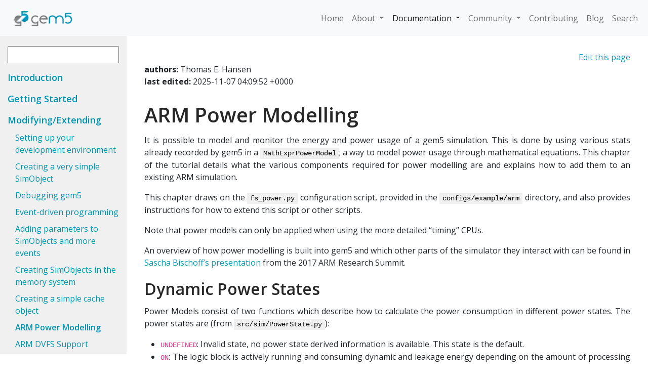

--- FILE ---
content_type: text/html; charset=utf-8
request_url: https://www.gem5.org/documentation/learning_gem5/part2/arm_power_modelling/
body_size: 8703
content:
<!DOCTYPE html>
<html>
<head>
	<!-- Google tag (gtag.js) -->
    <script async src="https://www.googletagmanager.com/gtag/js?id=G-RHRDCWX0TS"></script>
    <script>
    window.dataLayer = window.dataLayer || [];
    function gtag(){dataLayer.push(arguments);}
    gtag('js', new Date());

    gtag('config', 'G-RHRDCWX0TS');
    </script>

	<meta charset="utf-8">
	<meta http-equiv="x-ua-compatible" content="ie=edge">
	<meta name="viewport" content="width=device-width, initial-scale=1">

	<title>
		gem5: ARM Power Modelling 
	</title>

    

	<!-- SITE FAVICON -->
	<link rel="apple-touch-icon" sizes="180x180" href="/apple-touch-icon.png">
	<link rel="icon" type="image/png" sizes="32x32" href="/favicon-32x32.png">
	<link rel="icon" type="image/png" sizes="16x16" href="/favicon-16x16.png">
	<link rel="manifest" href="/site.webmanifest">
	<link rel="mask-icon" href="/safari-pinned-tab.svg" color="#5bbad5">
	<meta name="msapplication-TileColor" content="#da532c">
	<meta name="theme-color" content="#ffffff">

	<link rel="canonical" href="https://www.gem5.org//documentation/learning_gem5/part2/arm_power_modelling/">
	<link href='https://fonts.googleapis.com/css?family=Open+Sans:400,300,700,800,600' rel='stylesheet' type='text/css'>
	<link href='https://fonts.googleapis.com/css?family=Muli:400,300' rel='stylesheet' type='text/css'>

	<!-- BOOTSTRAP -->
	<link href="https://cdn.jsdelivr.net/npm/bootstrap@5.1.3/dist/css/bootstrap.min.css" rel="stylesheet" integrity="sha384-1BmE4kWBq78iYhFldvKuhfTAU6auU8tT94WrHftjDbrCEXSU1oBoqyl2QvZ6jIW3" crossorigin="anonymous">

	<!-- CUSTOM CSS -->
	<link rel="stylesheet" href="/css/main.css">
</head>


<body>
	<nav class="navbar navbar-expand-lg navbar-light bg-light ">
  <div class="container-fluid">

    <!-- LOGO -->
    <a class="navbar-brand" href="/">
      <img src="/assets/img/gem5ColorLong.gif" alt="gem5" height=55px>
    </a>

    <!-- When the screen size is small, display a hamburger icon instead of the navbar. -->
    <button class="navbar-toggler" type="button" data-toggle="collapse" data-target="#navbarSupportedContent" aria-controls="navbarSupportedContent" aria-expanded="false" aria-label="Toggle navigation">
      <span class="navbar-toggler-icon"></span>
    </button>

    <!-- Navbar content-->
    <div class="collapse navbar-collapse" id="navbarSupportedContent">
      <ul class="navbar-nav ms-auto mb-2 mb-lg-0">

        <li class="nav-item">
          <a class="nav-link " href="/">
            Home
          </a>
        </li>

        <li class="nav-item dropdown">
          <a class="nav-link dropdown-toggle " id="navbarDropdownMenuLink" data-toggle="dropdown" aria-haspopup="true" aria-expanded="false">
            About
          </a>
          <ul class="dropdown-menu" aria-labelledby="navbarDropdownMenuLink">
            <li><a class="dropdown-item" href="/about">About gem5</a></li>
            <li><a class="dropdown-item" href="/publications">Publications</a></li>
            <li><a class="dropdown-item" href="/governance">Governance</a></li>
          </ul>
        </li>

        <li class="nav-item dropdown">
          <a class="nav-link dropdown-toggle active" id="navbarDropdownMenuLink" data-toggle="dropdown" aria-haspopup="true" aria-expanded="false">
            Documentation
          </a>
          <ul class="dropdown-menu" aria-labelledby="navbarDropdownMenuLink">
            <!-- Pull navigation from _data/documentation.yml -->
            
              <li><a class="dropdown-item" href="/documentation">gem5 documentation</a></li>
            
              <li><a class="dropdown-item" href="/documentation/learning_gem5/introduction">Learning gem5</a></li>
            
              <li><a class="dropdown-item" href="http://doxygen.gem5.org/release/current/index.html">gem5 Doxygen</a></li>
            
              <li><a class="dropdown-item" href="/documentation/gem5art/introduction">gem5art</a></li>
            
              <li><a class="dropdown-item" href="/documentation/reporting_problems">Reporting Problems</a></li>
            
              <li><a class="dropdown-item" href="/documentation/general_docs/common-errors/">Common Errors</a></li>
            
              <li><a class="dropdown-item" href="/documentation/general_docs/moving_to_github/">Moving Active Changes from Gerrit to GitHub</a></li>
            
              <li><a class="dropdown-item" href="/documentation/general_docs/kconfig_build_system/">Kconfig Build System</a></li>
            
          </ul>
        </li>

        <li class="nav-item dropdown">
          <a class="nav-link dropdown-toggle " id="navbarDropdownMenuLink" data-toggle="dropdown" aria-haspopup="true" aria-expanded="false">
            Community
          </a>
          <ul class="dropdown-menu" aria-labelledby="navbarDropdownMenuLink">
            <li><a class="dropdown-item" href="/events">Events</a></li>
            <li><a class="dropdown-item" href="/dev_meetings">Developer Meetings</a></li>
          </ul>
        </li>

        <li class="nav-item ">
          <a class="nav-link " href="/contributing">
            Contributing
          </a>
        </li>

        <li class="nav-item">
          <a class="nav-link " href="/blog">
            Blog
          </a>
        </li>

        <li class="nav-item">
          <a class="nav-link " href="/search">
            Search
          </a>
        </li>
      </ul>
    </div>
  </div>
</nav>
	<main>
		<div class="sidenav-top">
  <div class="sidenav-brand bg-light">
    <a href="/"><img src="/assets/img/gem5ColorLong.gif" height="55px"></a>
  </div>
  <div class="search">
    <form action="/search" method="get">
      <!-- <label for="search-box"><i class="fa fa-search"></i></label> -->
      <input type="text" name="query">
      <button type="submit" name="submit"><i class="fa fa-search"></i></button>
    </form>
  </div>
</div>
<div class="sidenav">
  <!-- Pull navigation from _data/documentation.yml -->
  
    
  
    
    
      <a class="item" href="/documentation/learning_gem5/introduction" role="button" aria-expanded="false" aria-controls="collapseExample">
        Introduction
      </a>
      <div class="collapse " id="introduction">
        
      </div>
    
      <a class="item" data-toggle="collapse" href="#part1" role="button" aria-expanded="false" aria-controls="collapseExample">
        Getting Started
      </a>
      <div class="collapse " id="part1">
        
          <a class="subitem " href="/documentation/learning_gem5/part1/building">Building gem5</a>
        
          <a class="subitem " href="/documentation/learning_gem5/part1/simple_config">Creating a simple configuration script</a>
        
          <a class="subitem " href="/documentation/learning_gem5/part1/cache_config">Adding cache to configuration script</a>
        
          <a class="subitem " href="/documentation/learning_gem5/part1/gem5_stats">Understanding gem5 statistics and output</a>
        
          <a class="subitem " href="/documentation/learning_gem5/part1/example_configs">Using the default configuration scripts</a>
        
          <a class="subitem " href="/documentation/learning_gem5/part1/extending_configs">Extending gem5 for ARM</a>
        
      </div>
    
      <a class="item" data-toggle="collapse" href="#part2" role="button" aria-expanded="false" aria-controls="collapseExample">
        Modifying/Extending
      </a>
      <div class="collapse show" id="part2">
        
          <a class="subitem " href="/documentation/learning_gem5/part2/environment">Setting up your development environment</a>
        
          <a class="subitem " href="/documentation/learning_gem5/part2/helloobject">Creating a very simple SimObject</a>
        
          <a class="subitem " href="/documentation/learning_gem5/part2/debugging">Debugging gem5</a>
        
          <a class="subitem " href="/documentation/learning_gem5/part2/events">Event-driven programming</a>
        
          <a class="subitem " href="/documentation/learning_gem5/part2/parameters">Adding parameters to SimObjects and more events</a>
        
          <a class="subitem " href="/documentation/learning_gem5/part2/memoryobject">Creating SimObjects in the memory system</a>
        
          <a class="subitem " href="/documentation/learning_gem5/part2/simplecache">Creating a simple cache object</a>
        
          <a class="subitem active" href="/documentation/learning_gem5/part2/arm_power_modelling">ARM Power Modelling</a>
        
          <a class="subitem " href="/documentation/learning_gem5/part2/arm_dvfs_support">ARM DVFS Support</a>
        
      </div>
    
      <a class="item" data-toggle="collapse" href="#part3" role="button" aria-expanded="false" aria-controls="collapseExample">
        Modeling Cache Coherence with Ruby
      </a>
      <div class="collapse " id="part3">
        
          <a class="subitem " href="/documentation/learning_gem5/part3/MSIintro">Introduction to Ruby</a>
        
          <a class="subitem " href="/documentation/learning_gem5/part3/cache-intro">MSI example cache protocol</a>
        
          <a class="subitem " href="/documentation/learning_gem5/part3/cache-declarations">Declaring a state machine</a>
        
          <a class="subitem " href="/documentation/learning_gem5/part3/cache-in-ports">In port code blocks</a>
        
          <a class="subitem " href="/documentation/learning_gem5/part3/cache-actions">Action code blocks</a>
        
          <a class="subitem " href="/documentation/learning_gem5/part3/cache-transitions">Transition code blocks</a>
        
          <a class="subitem " href="/documentation/learning_gem5/part3/directory">MSI Directory implementation</a>
        
          <a class="subitem " href="/documentation/learning_gem5/part3/MSIbuilding">Compiling a SLICC protocol</a>
        
          <a class="subitem " href="/documentation/learning_gem5/part3/configuration">Configuring a simple Ruby system</a>
        
          <a class="subitem " href="/documentation/learning_gem5/part3/running">Running the simple Ruby system</a>
        
          <a class="subitem " href="/documentation/learning_gem5/part3/MSIdebugging">Debugging SLICC Protocols</a>
        
          <a class="subitem " href="/documentation/learning_gem5/part3/simple-MI_example">Configuring for a standard protocol</a>
        
      </div>
    
      <a class="item" data-toggle="collapse" href="#gem5_101" role="button" aria-expanded="false" aria-controls="collapseExample">
        gem5 101
      </a>
      <div class="collapse " id="gem5_101">
        
          <a class="subitem " href="/documentation/learning_gem5/gem5_101">gem5 101</a>
        
          <a class="subitem " href="/documentation/learning_gem5/gem5_101/homework-1">Homework 1</a>
        
          <a class="subitem " href="/documentation/learning_gem5/gem5_101/homework-2">Homework 2</a>
        
          <a class="subitem " href="/documentation/learning_gem5/gem5_101/homework-3">Homework 3</a>
        
          <a class="subitem " href="/documentation/learning_gem5/gem5_101/homework-4">Homework 4</a>
        
          <a class="subitem " href="/documentation/learning_gem5/gem5_101/homework-5">Homework 5</a>
        
          <a class="subitem " href="/documentation/learning_gem5/gem5_101/homework-6">Homework 6</a>
        
      </div>
    
    
  
    
  
    
  
    
  
    
  
    
  
    
  
</div>


<div class="container" id="doc-container">
  <div class="edit"><a href="https://gem5.googlesource.com/public/gem5-website/+/refs/heads/stable/README.md">Edit this page</a></div>
  <b>authors:</b> Thomas E. Hansen<br>
  <b>last edited:</b> 2025-11-07 04:09:52 +0000<br>

  <br>
  <h1 id="arm-power-modelling">ARM Power Modelling</h1>

<p>It is possible to model and monitor the energy and power usage of a gem5
simulation. This is done by using various stats already recorded by gem5 in a
<code class="language-plaintext highlighter-rouge">MathExprPowerModel</code>; a way to model power usage through mathematical
equations. This chapter of the tutorial details what the various components
required for power modelling are and explains how to add them to an existing
ARM simulation.</p>

<p>This chapter draws on the <code class="language-plaintext highlighter-rouge">fs_power.py</code> configuration script, provided in the
<code class="language-plaintext highlighter-rouge">configs/example/arm</code> directory, and also provides instructions for how to
extend this script or other scripts.</p>

<p>Note that power models can only be applied when using the more detailed
“timing” CPUs.</p>

<p>An overview of how power modelling is built into gem5 and which other parts of
the simulator they interact with can be found in <a href="https://youtu.be/3gWyUWHxVj4">Sascha Bischoff’s
presentation</a> from the 2017 ARM Research Summit.</p>

<h2 id="dynamic-power-states">Dynamic Power States</h2>

<p>Power Models consist of two functions which describe how to calculate the power
consumption in different power states. The power states are (from
<code class="language-plaintext highlighter-rouge">src/sim/PowerState.py</code>):</p>

<ul>
  <li><code class="language-plaintext highlighter-rouge">UNDEFINED</code>: Invalid state, no power state derived information is available.
 This state is the default.</li>
  <li><code class="language-plaintext highlighter-rouge">ON</code>: The logic block is actively running and consuming dynamic and leakage
 energy depending on the amount of processing required.</li>
  <li><code class="language-plaintext highlighter-rouge">CLK_GATED</code>: The clock circuity within the block is gated to save dynamic
 energy, the power supply to the block is still on and leakage energy is
 being consumed by the block.</li>
  <li><code class="language-plaintext highlighter-rouge">SRAM_RETENTION</code>: The SRAMs within the logic blocks are pulled into retention
 state to reduce leakage energy further.</li>
  <li><code class="language-plaintext highlighter-rouge">OFF</code>: The logic block is power gated and is not consuming any energy.</li>
</ul>

<p>A Power Model is assigned to each of the states, apart from <code class="language-plaintext highlighter-rouge">UNDEFINED</code>, using
the <code class="language-plaintext highlighter-rouge">PowerModel</code> class’s <code class="language-plaintext highlighter-rouge">pm</code> field. It is a list containing 4 Power Models,
one for each state, in the following order:</p>

<ol>
  <li><code class="language-plaintext highlighter-rouge">ON</code></li>
  <li><code class="language-plaintext highlighter-rouge">CLK_GATED</code></li>
  <li><code class="language-plaintext highlighter-rouge">SRAM_RETENTION</code></li>
  <li><code class="language-plaintext highlighter-rouge">OFF</code></li>
</ol>

<p>Note that although there are 4 different entries, these do not have to be
different Power Models. The provided <code class="language-plaintext highlighter-rouge">fs_power.py</code> file uses one Power Model
for the <code class="language-plaintext highlighter-rouge">ON</code> state and then the same Power Model for the remaining states.</p>

<h2 id="power-usage-types">Power Usage Types</h2>

<p>The gem5 simulator models 2 types of power usage:</p>

<ul>
  <li><strong>static</strong>: The power used by the simulated system regardless of activity.</li>
  <li><strong>dynamic</strong>: The power used by the system due to various types of activity.</li>
</ul>

<p>A Power Model must contain an equation for modelling both of these (although
that equation can be as simple as <code class="language-plaintext highlighter-rouge">st = "0"</code> if, for example, static power is
not desired or irrelevant in that Power Model).</p>

<h2 id="mathexprpowermodels">MathExprPowerModels</h2>

<p>The provided Power Models in <code class="language-plaintext highlighter-rouge">fs_power.py</code> extend the <code class="language-plaintext highlighter-rouge">MathExprPowerModel</code>
class. <code class="language-plaintext highlighter-rouge">MathExprPowerModels</code> are specified as strings containing mathematical
expressions for how to calculate the power used by the system. They typically
contain a mix of stats and automatic variables, e.g. temperature, for example:</p>

<div class="language-python highlighter-rouge"><div class="highlight"><pre class="highlight"><code><span class="k">class</span> <span class="nc">CpuPowerOn</span><span class="p">(</span><span class="n">MathExprPowerModel</span><span class="p">):</span>
    <span class="k">def</span> <span class="nf">__init__</span><span class="p">(</span><span class="bp">self</span><span class="p">,</span> <span class="n">cpu_path</span><span class="p">,</span> <span class="o">**</span><span class="n">kwargs</span><span class="p">):</span>
        <span class="nb">super</span><span class="p">(</span><span class="n">CpuPowerOn</span><span class="p">,</span> <span class="bp">self</span><span class="p">).</span><span class="n">__init__</span><span class="p">(</span><span class="o">**</span><span class="n">kwargs</span><span class="p">)</span>
        <span class="c1"># 2A per IPC, 3pA per cache miss
</span>        <span class="c1"># and then convert to Watt
</span>        <span class="bp">self</span><span class="p">.</span><span class="n">dyn</span> <span class="o">=</span> <span class="s">"voltage * (2 * {}.ipc + 3 * 0.000000001 * "</span> \
                   <span class="s">"{}.dcache.overall_misses / sim_seconds)"</span><span class="p">.</span><span class="nb">format</span><span class="p">(</span><span class="n">cpu_path</span><span class="p">,</span>
                                                                    <span class="n">cpu_path</span><span class="p">)</span>
        <span class="bp">self</span><span class="p">.</span><span class="n">st</span> <span class="o">=</span> <span class="s">"4 * temp"</span>
</code></pre></div></div>

<p>(The above power model is taken from the provided <code class="language-plaintext highlighter-rouge">fs_power.py</code> file.)</p>

<p>We can see that the automatic variables (<code class="language-plaintext highlighter-rouge">voltage</code> and <code class="language-plaintext highlighter-rouge">temp</code>)  do not require
a path, whereas component-specific stats (the CPU’s Instructions Per Cycle
<code class="language-plaintext highlighter-rouge">ipc</code>) do.  Further down in the file, in the <code class="language-plaintext highlighter-rouge">main</code> function, we can see that
the CPU object has a <code class="language-plaintext highlighter-rouge">path()</code> function which returns the component’s “path” in
the system, e.g. <code class="language-plaintext highlighter-rouge">system.bigCluster.cpus0</code>. The <code class="language-plaintext highlighter-rouge">path</code> function is provided by
<code class="language-plaintext highlighter-rouge">SimObject</code> and so can be used by any object in the system which extends this,
for example the l2 cache object uses it a couple of lines further down from
where the CPU object uses it.</p>

<p>(Note the division of <code class="language-plaintext highlighter-rouge">dcache.overall_misses</code> by <code class="language-plaintext highlighter-rouge">sim_seconds</code> to convert to
Watts. This is a <em>power</em> model, i.e. energy over time, and not an energy model.
It is good to be cautious when using these terms as they are often used
interchangeably, but mean very specific things when it comes to power and
energy simulation/modelling.)</p>

<h2 id="extending-an-existing-simulation">Extending an existing simulation</h2>

<p>The provided <code class="language-plaintext highlighter-rouge">fs_power.py</code> script extends the existing <code class="language-plaintext highlighter-rouge">fs_bigLITTLE.py</code> script
by importing it and then modifying the values. As part of this, several loops
are used to iterate through the descendants of the SimObjects to apply the
Power Models to. So to extend an existing simulation to support power models,
it can be helpful to define a helper function which does this:</p>

<div class="language-python highlighter-rouge"><div class="highlight"><pre class="highlight"><code><span class="k">def</span> <span class="nf">_apply_pm</span><span class="p">(</span><span class="n">simobj</span><span class="p">,</span> <span class="n">power_model</span><span class="p">,</span> <span class="n">so_class</span><span class="o">=</span><span class="bp">None</span><span class="p">):</span>
    <span class="k">for</span> <span class="n">desc</span> <span class="ow">in</span> <span class="n">simobj</span><span class="p">.</span><span class="n">descendants</span><span class="p">():</span>
        <span class="k">if</span> <span class="n">so_class</span> <span class="ow">is</span> <span class="ow">not</span> <span class="bp">None</span> <span class="ow">and</span> <span class="ow">not</span> <span class="nb">isinstance</span><span class="p">(</span><span class="n">desc</span><span class="p">,</span> <span class="n">so_class</span><span class="p">):</span>
            <span class="k">continue</span>

        <span class="n">desc</span><span class="p">.</span><span class="n">power_state</span><span class="p">.</span><span class="n">default_state</span> <span class="o">=</span> <span class="s">"ON"</span>
        <span class="n">desc</span><span class="p">.</span><span class="n">power_model</span> <span class="o">=</span> <span class="n">power_model</span><span class="p">(</span><span class="n">desc</span><span class="p">.</span><span class="n">path</span><span class="p">())</span>
</code></pre></div></div>

<p>The function above takes a SimObject, a Power Model, and optionally a class
that the SimObject’s descendant have to instantiate in order for the PM to be
applied. If no class is specified, the PM is applied to all the descendants.</p>

<p>Whether you decide to use the helper function or not, you now need to define
some Power Models. This can be done by following the pattern seen in
<code class="language-plaintext highlighter-rouge">fs_power.py</code>:</p>

<ol>
  <li>Define a class for each of the power states you are interested in. These
classes should extend <code class="language-plaintext highlighter-rouge">MathExprPowerModel</code>, and contain a <code class="language-plaintext highlighter-rouge">dyn</code> and an <code class="language-plaintext highlighter-rouge">st</code>
field. Each of these fields should contain a string describing how to
calculate the respective type of power in this state. Their constructors
should take a path to be used through <code class="language-plaintext highlighter-rouge">format</code> in the strings describing the
power calculation equation, and a number of kwargs to be passed to the
super-constructor.</li>
  <li>Define a class to hold all the Power Models defined in the previous step.
This class should extend <code class="language-plaintext highlighter-rouge">PowerModel</code> and contain a single field <code class="language-plaintext highlighter-rouge">pm</code> which
contains a list of 4 elements: <code class="language-plaintext highlighter-rouge">pm[0]</code> should be an instance of the Power
Model for the “ON” power state; <code class="language-plaintext highlighter-rouge">pm[1]</code> should be an instance of the Power
Model for the “CLK_GATED” power state; etc. This class’s constructor should
take the path to pass on to the individual Power Models, and a number of
kwargs which are passed to the super-constructor.</li>
  <li>With the helper function and the above classes defined, you can then extend
the <code class="language-plaintext highlighter-rouge">build</code> function to take these into account and optionally add a
command-line flag in the <code class="language-plaintext highlighter-rouge">addOptions</code> function if you want to be able to
toggle the use of the models.</li>
</ol>

<blockquote>
  <p><strong>Example implementation:</strong></p>

  <div class="language-python highlighter-rouge"><div class="highlight"><pre class="highlight"><code><span class="k">class</span> <span class="nc">CpuPowerOn</span><span class="p">(</span><span class="n">MathExprPowerModel</span><span class="p">):</span>
    <span class="k">def</span> <span class="nf">__init__</span><span class="p">(</span><span class="bp">self</span><span class="p">,</span> <span class="n">cpu_path</span><span class="p">,</span> <span class="o">**</span><span class="n">kwargs</span><span class="p">):</span>
        <span class="nb">super</span><span class="p">(</span><span class="n">CpuPowerOn</span><span class="p">,</span> <span class="bp">self</span><span class="p">).</span><span class="n">__init__</span><span class="p">(</span><span class="o">**</span><span class="n">kwargs</span><span class="p">)</span>
        <span class="bp">self</span><span class="p">.</span><span class="n">dyn</span> <span class="o">=</span> <span class="s">"voltage * 2 * {}.ipc"</span><span class="p">.</span><span class="nb">format</span><span class="p">(</span><span class="n">cpu_path</span><span class="p">)</span>
        <span class="bp">self</span><span class="p">.</span><span class="n">st</span> <span class="o">=</span> <span class="s">"4 * temp"</span>


<span class="k">class</span> <span class="nc">CpuPowerClkGated</span><span class="p">(</span><span class="n">MathExprPowerModel</span><span class="p">):</span>
    <span class="k">def</span> <span class="nf">__init__</span><span class="p">(</span><span class="bp">self</span><span class="p">,</span> <span class="n">cpu_path</span><span class="p">,</span> <span class="o">**</span><span class="n">kwargs</span><span class="p">):</span>
        <span class="nb">super</span><span class="p">(</span><span class="n">CpuPowerOn</span><span class="p">,</span> <span class="bp">self</span><span class="p">).</span><span class="n">__init__</span><span class="p">(</span><span class="o">**</span><span class="n">kwargs</span><span class="p">)</span>
        <span class="bp">self</span><span class="p">.</span><span class="n">dyn</span> <span class="o">=</span> <span class="s">"voltage / sim_seconds"</span>
        <span class="bp">self</span><span class="p">.</span><span class="n">st</span> <span class="o">=</span> <span class="s">"4 * temp"</span>


<span class="k">class</span> <span class="nc">CpuPowerOff</span><span class="p">(</span><span class="n">MathExprPowerModel</span><span class="p">):</span>
    <span class="n">dyn</span> <span class="o">=</span> <span class="s">"0"</span>
    <span class="n">st</span> <span class="o">=</span> <span class="s">"0"</span>


<span class="k">class</span> <span class="nc">CpuPowerModel</span><span class="p">(</span><span class="n">PowerModel</span><span class="p">):</span>
    <span class="k">def</span> <span class="nf">__init__</span><span class="p">(</span><span class="bp">self</span><span class="p">,</span> <span class="n">cpu_path</span><span class="p">,</span> <span class="o">**</span><span class="n">kwargs</span><span class="p">):</span>
        <span class="nb">super</span><span class="p">(</span><span class="n">CpuPowerModel</span><span class="p">,</span> <span class="bp">self</span><span class="p">).</span><span class="n">__init__</span><span class="p">(</span><span class="o">**</span><span class="n">kwargs</span><span class="p">)</span>
        <span class="bp">self</span><span class="p">.</span><span class="n">pm</span> <span class="o">=</span> <span class="p">[</span>
            <span class="n">CpuPowerOn</span><span class="p">(</span><span class="n">cpu_path</span><span class="p">),</span>       <span class="c1"># ON
</span>            <span class="n">CpuPowerClkGated</span><span class="p">(</span><span class="n">cpu_path</span><span class="p">),</span> <span class="c1"># CLK_GATED
</span>            <span class="n">CpuPowerOff</span><span class="p">(),</span>              <span class="c1"># SRAM_RETENTION
</span>            <span class="n">CpuPowerOff</span><span class="p">(),</span>              <span class="c1"># OFF
</span>        <span class="p">]</span>

<span class="p">[...]</span>

<span class="k">def</span> <span class="nf">addOptions</span><span class="p">(</span><span class="n">parser</span><span class="p">):</span>
    <span class="p">[...]</span>
    <span class="n">parser</span><span class="p">.</span><span class="n">add_argument</span><span class="p">(</span><span class="s">"--power-models"</span><span class="p">,</span> <span class="n">action</span><span class="o">=</span><span class="s">"store_true"</span><span class="p">,</span>
                        <span class="n">help</span><span class="o">=</span><span class="s">"Add power models to the simulated system. "</span>
                             <span class="s">"Requires using the 'timing' CPU."</span>
    <span class="k">return</span> <span class="n">parser</span>


<span class="k">def</span> <span class="nf">build</span><span class="p">(</span><span class="n">options</span><span class="p">):</span>
    <span class="n">root</span> <span class="o">=</span> <span class="n">Root</span><span class="p">(</span><span class="n">full_system</span><span class="o">=</span><span class="bp">True</span><span class="p">)</span>
    <span class="p">[...]</span>
    <span class="k">if</span> <span class="n">options</span><span class="p">.</span><span class="n">power_models</span><span class="p">:</span>
        <span class="k">if</span> <span class="n">options</span><span class="p">.</span><span class="n">cpu_type</span> <span class="o">!=</span> <span class="s">"timing"</span><span class="p">:</span>
            <span class="n">m5</span><span class="p">.</span><span class="n">fatal</span><span class="p">(</span><span class="s">"The power models require the 'timing' CPUs."</span><span class="p">)</span>

        <span class="n">_apply_pm</span><span class="p">(</span><span class="n">root</span><span class="p">.</span><span class="n">system</span><span class="p">.</span><span class="n">bigCluster</span><span class="p">.</span><span class="n">cpus</span><span class="p">,</span> <span class="n">CpuPowerModel</span>
                  <span class="n">so_class</span><span class="o">=</span><span class="n">m5</span><span class="p">.</span><span class="n">objects</span><span class="p">.</span><span class="n">BaseCpu</span><span class="p">)</span>
        <span class="n">_apply_pm</span><span class="p">(</span><span class="n">root</span><span class="p">.</span><span class="n">system</span><span class="p">.</span><span class="n">littleCluster</span><span class="p">.</span><span class="n">cpus</span><span class="p">,</span> <span class="n">CpuPowerModel</span><span class="p">)</span>

    <span class="k">return</span> <span class="n">root</span>

<span class="p">[...]</span>
</code></pre></div>  </div>
</blockquote>

<h2 id="stat-names">Stat Names</h2>

<p>The stat names are usually the same as can be seen in the <code class="language-plaintext highlighter-rouge">stats.txt</code> file
produced in the <code class="language-plaintext highlighter-rouge">m5out</code> directory after a simulation. However, there are some
exceptions:</p>

<ul>
  <li>The CPU clock is referred to as <code class="language-plaintext highlighter-rouge">clk_domain.clock</code> in <code class="language-plaintext highlighter-rouge">stats.txt</code> but is
accessed in power models using <code class="language-plaintext highlighter-rouge">clock_period</code> and <em>not</em> <code class="language-plaintext highlighter-rouge">clock</code>.</li>
</ul>

<h2 id="stat-dump-frequency">Stat dump frequency</h2>

<p>By default, gem5 dumps simulation stats to the <code class="language-plaintext highlighter-rouge">stats.txt</code> file every simulated
second. This can be controlled through the <code class="language-plaintext highlighter-rouge">m5.stats.periodicStatDump</code>
function, which takes the desired frequency for dumping stats measured in
simulated ticks, not seconds. Fortunately, <code class="language-plaintext highlighter-rouge">m5.ticks</code> provides a <code class="language-plaintext highlighter-rouge">fromSeconds</code>
function for ease of usability.</p>

<p>Below is an example of how stat dumping frequency affects result resolution,
taken from <a href="https://youtu.be/3gWyUWHxVj4">Sascha Bischoff’s presentation</a> slide
16:</p>

<p><img src="/pages/static/figures/empowering_the_masses_slide16.png" alt="A picture comparing a less detailed power graph with a more detailed one; a 1
second sampling interval vs a 1 millisecond sampling
interval." /></p>

<p>How frequently stats are dumped directly affects the resolution of the graphs
that can be produced based on the <code class="language-plaintext highlighter-rouge">stats.txt</code> file. However, it also affects
the size of the output file. Dumping stats every simulated second vs. every
simulated millisecond increases the file size by a factor of several hundreds.
Therefore, it makes sense to want to control the stat dump frequency.</p>

<p>Using the provided <code class="language-plaintext highlighter-rouge">fs_power.py</code> script, this can be done as follows:</p>

<div class="language-python highlighter-rouge"><div class="highlight"><pre class="highlight"><code><span class="p">[...]</span>

<span class="k">def</span> <span class="nf">addOptions</span><span class="p">(</span><span class="n">parser</span><span class="p">):</span>
    <span class="p">[...]</span>
    <span class="n">parser</span><span class="p">.</span><span class="n">add_argument</span><span class="p">(</span><span class="s">"--stat-freq"</span><span class="p">,</span> <span class="nb">type</span><span class="o">=</span><span class="nb">float</span><span class="p">,</span> <span class="n">default</span><span class="o">=</span><span class="mf">1.0</span><span class="p">,</span>
                        <span class="n">help</span><span class="o">=</span><span class="s">"Frequency (in seconds) to dump stats to the "</span>
                             <span class="s">"'stats.txt' file. Supports scientific notation, "</span>
                             <span class="s">"e.g. '1.0E-3' for milliseconds."</span><span class="p">)</span>
    <span class="k">return</span> <span class="n">parser</span>

<span class="p">[...]</span>

<span class="k">def</span> <span class="nf">main</span><span class="p">():</span>
    <span class="p">[...]</span>
    <span class="n">m5</span><span class="p">.</span><span class="n">stats</span><span class="p">.</span><span class="n">periodicStatDump</span><span class="p">(</span><span class="n">m5</span><span class="p">.</span><span class="n">ticks</span><span class="p">.</span><span class="n">fromSeconds</span><span class="p">(</span><span class="n">options</span><span class="p">.</span><span class="n">stat_freq</span><span class="p">))</span>
    <span class="n">bL</span><span class="p">.</span><span class="n">run</span><span class="p">()</span>

<span class="p">[...]</span>
</code></pre></div></div>

<p>The stat dump frequency could then be specified using</p>
<div class="language-plaintext highlighter-rouge"><div class="highlight"><pre class="highlight"><code>--stat-freq &lt;val&gt;
</code></pre></div></div>
<p>when invoking the simulation.</p>

<h2 id="common-problems">Common Problems</h2>

<ul>
  <li>gem5 crashes when using the provided <code class="language-plaintext highlighter-rouge">fs_power.py</code>, with the message <code class="language-plaintext highlighter-rouge">fatal:
statistic '' (160) was not properly initialized by a regStats() function</code></li>
  <li>gem5 crashes when using the provided <code class="language-plaintext highlighter-rouge">fs_power.py</code>, with the message <code class="language-plaintext highlighter-rouge">fatal:
Failed to evaluate power expressions: [...]</code></li>
</ul>

<p>These are due to gem5’s stats framework recently having been refactored.
Getting the latest version of the gem5 source code and re-building should fix
the problem. If this is not desirable, the following two sets of patches are
required:</p>

<ol>
  <li><a href="https://gem5-review.googlesource.com/c/public/gem5/+/26643">https://gem5-review.googlesource.com/c/public/gem5/+/26643</a></li>
  <li><a href="https://gem5-review.googlesource.com/c/public/gem5/+/26785">https://gem5-review.googlesource.com/c/public/gem5/+/26785</a></li>
</ol>

<p>These can be checked out and applied by following the download instructions at
their respective links.</p>


  <br>

  <!-- RETRIVE PREVIOUS PAGE LINK -->
  
    
  
    
  
    
  
    
  
    
  
    
  
    
  
    
  

  <!-- RETRIEVE NEXT PAGE LINK -->
  
    
  
    
  
    
  
    
  
    
  
    
  
    
  
    
  
  <div class="navbuttons">
    
      <a class="prev" href="/documentation/learning_gem5/part2/simplecache/"><button type="button" class="btn btn-outline-primary">PREVIOUS</button></a>
    
    
     <a class="next" href="/documentation/learning_gem5/part2/arm_dvfs_support/"><button type="button" class="btn btn-outline-primary">NEXT</button></a>
    
  </div>
</div>

	</main>
	<footer class="page-footer">
	<div class="container">
		<div class="row">

			<div class="col-12 col-sm-4">
				<p>gem5</p>
				<p><a href="/about">About</a></p>
				<p><a href="/publications">Publications</a></p>
				<p><a href="/contributing">Contributing</a></p>
				<p><a href="/governance">Governance</a></p>
			<br></div>

			<div class="col-12 col-sm-4">
				<p>Docs</p>
				<p><a href="/documentation">Documentation</a></p>
				<p><a href="http://gem5.org/Documentation">Old Documentation</a></p>
				<p><a href="https://github.com/gem5/gem5">Source</a></p>
			<br></div>

			<div class="col-12 col-sm-4">
				<p>Help</p>
				<p><a href="/search">Search</a></p>
				<p><a href="/ask-a-question">Ask a question</a></p>
				<p><a href="https://gem5.googlesource.com/public/gem5-website/+/refs/heads/stable/README.md">Website Source</a></p>
			<br></div>

		</div>
	</div>
</footer>


	<script src="https://code.jquery.com/jquery-3.3.1.slim.min.js" integrity="sha384-q8i/X+965DzO0rT7abK41JStQIAqVgRVzpbzo5smXKp4YfRvH+8abtTE1Pi6jizo" crossorigin="anonymous"></script>
	<script src="https://cdnjs.cloudflare.com/ajax/libs/popper.js/1.14.3/umd/popper.min.js" integrity="sha384-ZMP7rVo3mIykV+2+9J3UJ46jBk0WLaUAdn689aCwoqbBJiSnjAK/l8WvCWPIPm49" crossorigin="anonymous"></script>
	<script src="https://stackpath.bootstrapcdn.com/bootstrap/4.1.3/js/bootstrap.min.js" integrity="sha384-ChfqqxuZUCnJSK3+MXmPNIyE6ZbWh2IMqE241rYiqJxyMiZ6OW/JmZQ5stwEULTy" crossorigin="anonymous"></script>
	<script src="https://unpkg.com/commentbox.io/dist/commentBox.min.js"></script>

	<script>
	  // When the user scrolls down 20px from the top of the document, show the button
	  window.onscroll = function() {scrollFunction()};

	  function scrollFunction() {
	      if (document.body.scrollTop > 100 || document.documentElement.scrollTop > 20) {
	          document.getElementById("myBtn").style.display = "block";
	      } else {
	          document.getElementById("myBtn").style.display = "none";
	      }
	  }

	  // When the user clicks on the button, scroll to the top of the document
	  function topFunction() {
	      document.body.scrollTop = 0;
	      document.documentElement.scrollTop = 0;
	  }

		import commentBox from 'commentbox.io';
		// or
		const commentBox = require('commentbox.io');
		// or if using the CDN, it will be available as a global "commentBox" variable.

		commentBox('my-project-id');

	</script>

</body>


</html>


--- FILE ---
content_type: text/css; charset=utf-8
request_url: https://www.gem5.org/css/main.css
body_size: 1868
content:
*,*::before,*::after{-webkit-box-sizing:border-box;-moz-box-sizing:border-box;box-sizing:border-box}table{border-collapse:collapse;border-spacing:0;border:2px solid #000000}th{border:2px solid #000000}td{border:1px solid #000000}html{scroll-behavior:smooth;position:relative;min-height:100%;font-size:16px}body{font-family:"Open Sans",sans-serif;margin:0;margin-bottom:300px;text-align:justify}h1,h2,h3,h4{font-weight:600;color:#262626;font-family:"Open Sans",sans-serif;line-height:1.5}h1.title{text-align:center;text-transform:uppercase}a,a:hover{color:#0095AF}a{text-decoration:none}a:hover{text-decoration:underline}pre code{color:black;background-color:#f0f0f0;display:block;padding:20px;overflow-x:scroll}p code{color:black;background-color:#f0f0f0;padding:3px 6px}.navbar{text-align:right}.navbar .navbar-brand{padding:0 !important}ul.navbar-nav li.dropdown:hover>div.dropdown-menu{display:block}.btn-outline-primary{border-color:#0095AF;color:#0095AF;border-width:2px;border-radius:5px}.btn-outline-primary:hover,.btn-outline-primary:active,.btn-outline-primary:visited,.btn-outline-primary:focus{background-color:#0095AF;border-color:#0095AF;cursor:pointer}.btn-primary{color:white !important;background-color:#0095AF;border:none;transition:0.5s}.btn-primary:hover,.btn-primary:active,.btn-primary:focus{background-color:#006a7c;border-color:#006a7c}.sidenav-top{width:250px;height:130px;background-color:#f0f0f0;position:fixed;top:0px;text-align:center}.sidenav-top div.search{margin-top:20px}.sidenav-top div.search input{width:88%;padding:3px;padding-right:25px}.sidenav-top div.search button{color:#0095AF;background-color:transparent;border:none;cursor:pointer;padding:0px;position:absolute;right:10px;margin:3px 10px}.sidenav-top div.sidenav-brand{height:71px;padding-top:8px;padding-bottom:8px;padding-left:16px;text-align:left}.sidenav{height:calc(100vh - 150px);top:130px;width:250px;z-index:2;position:fixed;left:0;background-color:#f0f0f0;overflow-x:hidden;text-align:left}.sidenav a{text-decoration:none;color:#0095AF;display:block}.sidenav a.item{padding:10px 8px 5px 15px;font-size:large;font-weight:600}.sidenav a.subitem{padding:4px 8px 5px 30px;font-size:normal}.sidenav a.active{font-weight:600}div#doc-container{margin-left:250px;padding:30px 35px;max-width:1100px;width:auto}div#doc-container div.edit{text-align:right}div#doc-container img{width:80%}div.navbuttons{text-align:center}div.navbuttons button{margin:10px}.container{max-width:1050px}header{background-color:#f0f0f0;box-shadow:0 0 8px 0 rgba(0,0,0,0.2);margin-left:10px;margin-right:10px;padding:12px;text-align:center}header p{font-size:large;margin:auto;max-width:950px;text-align:justify}ul#markdown-toc{position:absolute;right:20px;border:2px grey solid;border-radius:15px;width:280px;padding:5px 12px;line-height:30px;list-style-type:none}ul#markdown-toc li{list-style-type:none;border-bottom:1px grey solid}ul#markdown-toc li ul{padding-left:25px !important}ul#markdown-toc li ul li{border:none}@media (max-width: 800px){ul#markdown-toc{position:static}div.toc{margin-right:0px}}button#myBtn{display:none;position:fixed;bottom:20px;right:30px;z-index:99;font-size:20px;border:none;outline:none;background-color:lightgrey;color:white;cursor:pointer;padding:4px 8px;border-radius:5px;transition:1s}#myBtn:hover{background-color:#0095AF}div.search{text-align:center}div.search label{font-size:24px;color:#0095AF}div.search input#search-box{border:none;border-bottom:1px solid lightgrey;outline:none;margin-left:8px;padding:3px;padding-left:10px;font-size:large;width:300px}div.search button{padding:4px 8px;margin-left:10px;font-size:normal}ul#search-results{list-style-type:none}ul#search-results a{text-decoration-color:black}div.post img{width:80%}div.post iframe{width:100%}div.blog img{display:none}div#contribute{position:fixed;right:30px;width:180px}div#contribute h5{font-weight:400}div#contribute hr{margin-top:8px}@media (max-width: 800px){div#contribute{position:static}div.toc{margin-right:0px}}footer{min-height:250px;width:100%;padding-top:40px;position:absolute;z-index:1;bottom:0;background-color:#f0f0f0;box-shadow:0 0 5px 0 rgba(0,0,0,0.2);color:grey}footer p{line-height:15px}@media (max-width: 576px){body{margin-bottom:575px}}.btn-main-link{align-items:center;background:#fff;border:none;border-radius:6px;box-shadow:0px 2px 6px rgba(0,0,0,0.2);color:#008eb0;cursor:pointer;margin:5px 15px;padding:5px 15px}.btn-main-link:hover{scale:1.07;text-decoration:underline}.btn-main-link:active{border:none}.page-subtitle{font-size:1.7rem;font-weight:600;margin-bottom:10px;text-align:center;text-transform:uppercase}.hr-shorter{margin:auto;margin-top:20px;margin-bottom:20px;max-width:980px}.testing-status{font-weight:bold;margin:auto;max-width:950px}.card{border-radius:5px;height:435px;margin:auto;margin-top:3rem;padding:0px 5px;text-align:center;width:18rem}.card-title{background-color:#f0f0f0;border-radius:20px;border:1px solid lightgrey;box-shadow:0 2px 3px 0 rgba(0,0,0,0.2);color:black;font-weight:600;font-size:1.3rem;margin:-1rem auto 5px auto;padding:10px 20px;text-align:center;text-transform:uppercase}.card-title-highlighted{background-color:#008eb0;color:white}.card p{text-align:justify}.card-connect-with-us{height:fit-content;max-width:80%;width:650px}.card-connect-with-us .btn-main-link{height:55px;width:auto}.dropdown:hover .dropdown-menu{display:block}.dropdown-item:hover{text-decoration:none}.sponsor-container{align-items:center;display:flex;flex-wrap:wrap;height:150vh;justify-content:space-around}.sponsor-item{flex:1;flex-grow:1;margin-right:30px;text-align:center;padding:10px}.sponsor-item a{text-decoration:none}.sponsor-item img{margin-bottom:10px;max-height:105px;max-width:135px}.bootcamp .nav-link{color:black}.bootcamp .nav-link.active{color:#0095AF;font-weight:bold}.highlight{background:#fff}.highlight .c{color:#998;font-style:italic}.highlight .err{color:#a61717;background-color:#e3d2d2}.highlight .k{font-weight:bold}.highlight .o{font-weight:bold}.highlight .cm{color:#998;font-style:italic}.highlight .cp{color:#999;font-weight:bold}.highlight .c1{color:#998;font-style:italic}.highlight .cs{color:#999;font-weight:bold;font-style:italic}.highlight .gd{color:#000;background-color:#fdd}.highlight .gd .x{color:#000;background-color:#faa}.highlight .ge{font-style:italic}.highlight .gr{color:#a00}.highlight .gh{color:#999}.highlight .gi{color:#000;background-color:#dfd}.highlight .gi .x{color:#000;background-color:#afa}.highlight .go{color:#888}.highlight .gp{color:#555}.highlight .gs{font-weight:bold}.highlight .gu{color:#aaa}.highlight .gt{color:#a00}.highlight .kc{font-weight:bold}.highlight .kd{font-weight:bold}.highlight .kp{font-weight:bold}.highlight .kr{font-weight:bold}.highlight .kt{color:#458;font-weight:bold}.highlight .m{color:#099}.highlight .s{color:#d14}.highlight .na{color:teal}.highlight .nb{color:#0086B3}.highlight .nc{color:#458;font-weight:bold}.highlight .no{color:teal}.highlight .ni{color:purple}.highlight .ne{color:#900;font-weight:bold}.highlight .nf{color:#900;font-weight:bold}.highlight .nn{color:#555}.highlight .nt{color:navy}.highlight .nv{color:teal}.highlight .ow{font-weight:bold}.highlight .w{color:#bbb}.highlight .mf{color:#099}.highlight .mh{color:#099}.highlight .mi{color:#099}.highlight .mo{color:#099}.highlight .sb{color:#d14}.highlight .sc{color:#d14}.highlight .sd{color:#d14}.highlight .s2{color:#d14}.highlight .se{color:#d14}.highlight .sh{color:#d14}.highlight .si{color:#d14}.highlight .sx{color:#d14}.highlight .sr{color:#009926}.highlight .s1{color:#d14}.highlight .ss{color:#990073}.highlight .bp{color:#999}.highlight .vc{color:teal}.highlight .vg{color:teal}.highlight .vi{color:teal}.highlight .il{color:#099}.outdated-notice{margin:2em 0 !important;padding:1em;color:#262626;font-family:"Open Sans",sans-serif;font-size:1.12em;text-indent:initial;background-color:#e6f4f7;border-radius:0;box-shadow:0 1px 1px rgba(0,149,175,0.25)}.outdated-notice h4{margin-top:0 !important;margin-bottom:0.75em}.page__content .outdated-notice h4{margin-bottom:0;font-size:1em}.outdated-notice p:last-child{margin-bottom:0 !important}.outdated-notice h4+p{margin-top:0;padding-top:0}.outdated-notice a{color:#0095AF}.outdated-notice a:hover{color:#005969}.outdated-notice code{background-color:#f2fafb}.outdated-notice ul:last-child{margin-bottom:0}.outdated-notice:before{content:'Note: This page is outdated. ';font-weight:bold}
